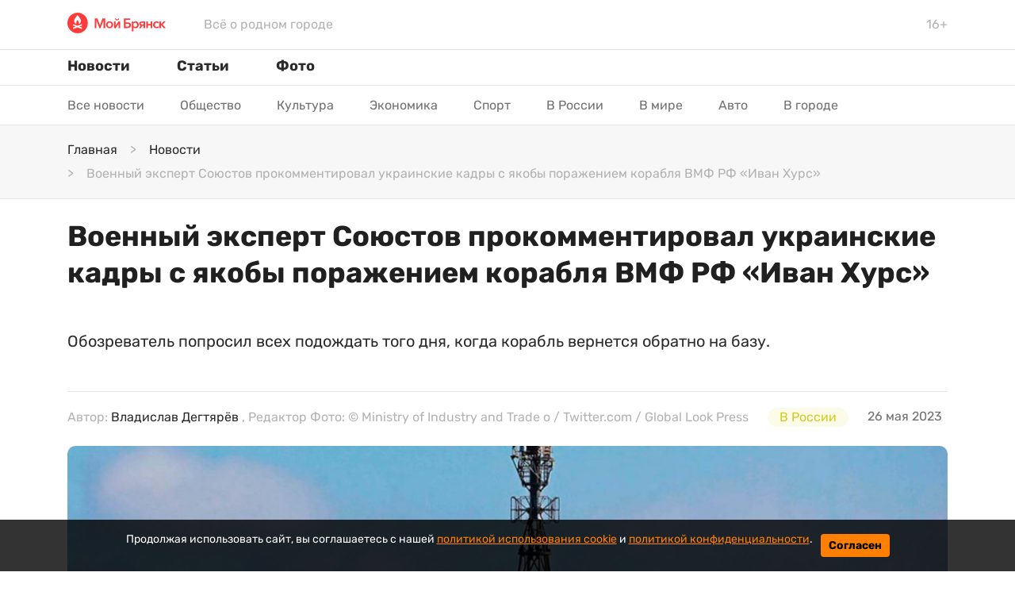

--- FILE ---
content_type: text/html; charset=utf-8
request_url: https://mybryansk.ru/news/id-70881-voennyi-ekspert-soyustov-prokommentiroval-ukrainskie-kadry-s-yakoby-porazeniem-korablya-vmf-rf-ivan-xurs
body_size: 11119
content:

<!DOCTYPE html>
<html lang="ru" dir="ltr">
    <head>
    <link rel="icon" href="/static/front/images/logo-mb-circle.ico" type="image/x-icon">
    <link rel="icon" href="/static/front/images/logo-mb-circle.svg" type="image/svg+xml">
<title>Военный эксперт Союстов прокомментировал украинские кадры с якобы поражением корабля ВМФ РФ «Иван Хурс» | Мой Брянск</title>
<meta http-equiv="content-language" content="ru" />
<meta name="robots" content="index, follow" />
    <meta name="robots" content="max-image-preview:large">
        <link rel="image_src" href="https://mybryansk.ru/uploads/prew/pu1hmvoatut9r7fl2qx5.jpg" />
    <meta name="original-source" content="https://www.mybryansk.ru/" />
    <meta name="description" content="Обозреватель попросил всех подождать того дня, когда корабль вернется обратно на базу." />
    <meta name="abstract" content="Военный эксперт Союстов прокомментировал украинские кадры с якобы поражением корабля ВМФ РФ «Иван Хурс». Обозреватель попросил всех подождать того дня, когда корабль вернется обратно на базу." />
    <meta name="dcterms.title" content="Военный эксперт Союстов прокомментировал украинские кадры с якобы поражением корабля ВМФ РФ «Иван Хурс»" />
    <meta name="dcterms.creator" content="Владислав Дегтярёв
" />
    <meta name="dcterms.description" content="Обозреватель попросил всех подождать того дня, когда корабль вернется обратно на базу." />
    <meta name="dcterms.language" content="ru" />
    <meta property="og:site_name" content="Мой Брянск" />
    <meta property="og:type" content="article" />
    <meta property="og:url" content="https://mybryansk.ru/news/id-70881-voennyi-ekspert-soyustov-prokommentiroval-ukrainskie-kadry-s-yakoby-porazeniem-korablya-vmf-rf-ivan-xurs" />
    <meta property="og:title" content="Военный эксперт Союстов прокомментировал украинские кадры с якобы поражением корабля ВМФ РФ «Иван Хурс»" />
    <meta property="og:description" content="Обозреватель попросил всех подождать того дня, когда корабль вернется обратно на базу." />
        <meta property="og:image" content="https://mybryansk.ru/uploads/prew/pu1hmvoatut9r7fl2qx5.jpg" />
    <meta property="og:locale" content="ru" />
    <meta property="article:tag" content="В России" />
    <meta property="article:tag" content="" />
    <meta property="article:published_time" content="2023-05-26T10:27+03:00" />
    <meta name="twitter:card" content="summary_large_image" />
    <meta name="twitter:description" content="Обозреватель попросил всех подождать того дня, когда корабль вернется обратно на базу." />
    <meta name="twitter:title" content="Военный эксперт Союстов прокомментировал украинские кадры с якобы поражением корабля ВМФ РФ «Иван Хурс»" />
    <meta name="twitter:url" content="https://mybryansk.ru/news/id-70881-voennyi-ekspert-soyustov-prokommentiroval-ukrainskie-kadry-s-yakoby-porazeniem-korablya-vmf-rf-ivan-xurs" />
        <meta name="twitter:image" content="https://mybryansk.ru/uploads/prew/pu1hmvoatut9r7fl2qx5.jpg" />
    <link rel="amphtml" href="https://mybryansk.ru/ampnews/id-70881-voennyi-ekspert-soyustov-prokommentiroval-ukrainskie-kadry-s-yakoby-porazeniem-korablya-vmf-rf-ivan-xurs" />
    <link rel="canonical" href="https://mybryansk.ru/news/id-70881-voennyi-ekspert-soyustov-prokommentiroval-ukrainskie-kadry-s-yakoby-porazeniem-korablya-vmf-rf-ivan-xurs" />
<meta name="MobileOptimized" content="width" />
<meta name="HandheldFriendly" content="true" />
<meta name="theme-color" content="#FF3B3C">
<meta name="viewport" content="width=device-width, height=device-height, initial-scale=1.0, maximum-scale=1.0, user-scalable=0" />
<meta name="apple-mobile-web-app-title" content="Мой Брянск" />
<meta name="application-name" content="Мой Брянск" />
<meta name="msapplication-TileColor" content="#0f1215" />
<meta name="msapplication-TileImage" content="/static/favicon.ico" />
<meta http-equiv="X-UA-Compatible" content="IE=Edge">
<meta http-equiv="Content-Type" content="text/html; charset=utf-8">
<meta name="format-detection" content="telephone=no">
    <link rel="preload" href="/static/front/css/bootstrap.min.css" as="style">
    <link href="/static/front/css/bootstrap.min.css" rel="stylesheet">
    <link rel="preload" href="/static/front/css/style.min.css" as="style">
    <link href="/static/front/css/style.min.css" rel="stylesheet">
    <link rel="preload" href="/static/front/js/jquery-3.5.1.min.js" as="script">
    <script src="/static/front/js/jquery-3.5.1.min.js"></script>
    <link rel="preload" href="/static/front/css/cookie_warn_styles.css" as="style">
    <link href="/static/front/css/cookie_warn_styles.css" rel="stylesheet" type="text/css">
    <link rel="preload" href="/static/front/js/cookie_warning.js" as="script">
    <script src="/static/front/js/cookie_warning.js"></script>
    <script type="text/javascript">
        ( function () {
            'use strict';
            var loadedAnalitycs = false,
                timerId;
            if ( navigator.userAgent.indexOf( 'YandexMetrika' ) > -1 ) {
                loadAnalitycs();
            } else {
                window.addEventListener( 'scroll', loadAnalitycs, {passive: true} );
                window.addEventListener( 'touchstart', loadAnalitycs );
                document.addEventListener( 'mouseenter', loadAnalitycs );
                document.addEventListener( 'click', loadAnalitycs );
                window.addEventListener('keydown',loadAnalitycs, {passive: true})
                document.addEventListener( 'DOMContentLoaded', loadFallback );
            }
            function loadFallback() {
                timerId = setTimeout( loadAnalitycs, 1000 );
            }
            function loadAnalitycs( e ) {
                if ( e && e.type ) {
                    console.log( e.type );
                } else {
                    console.log( 'DOMContentLoaded' );
                }
                if ( loadedAnalitycs ) {
                    return;
                }
                let Script1 = document.createElement("script");
                Script1.src = '/static/front/js/analitycsInitializerFixed.js';
                Script1.async = true;
                document.getElementsByTagName('head')[0].appendChild(Script1);
                let Script2 = document.createElement("script");
                    Script2.src = '/static/front/js/adsInitializerFixed.js';
                    Script2.async = true;
                    document.getElementsByTagName('head')[0].appendChild(Script2);
                loadedAnalitycs = true;
                clearTimeout( timerId );
                window.removeEventListener( 'scroll', loadAnalitycs );
                window.removeEventListener( 'touchstart', loadAnalitycs );
                document.removeEventListener( 'mouseenter', loadAnalitycs );
                document.removeEventListener( 'click', loadAnalitycs );
                document.removeEventListener( 'DOMContentLoaded', loadFallback );
            }
        } )()
    </script>
    <script>
        window.yaContextCb=window.yaContextCb||[]
    </script>
</head>
<input type="hidden" name="csrfmiddlewaretoken" value="0XSWhOYLhz5LFMb5u0GW6XIQANnVJCHLPJb0FeoJdzZn5CG4Gh0FBaVl89lJ9zjl">
<body>
    <svg aria-hidden="true" style="position: absolute; width: 0; height: 0; overflow: hidden;" version="1.1" xmlns="http://www.w3.org/2000/svg" xmlns:xlink="http://www.w3.org/1999/xlink">
    <defs>
        <symbol id="icon-share" viewBox="0 0 32 32">
            <path d="M4 16c0 2.205 1.795 4 4 4 1.059 0 2.016-0.42 2.732-1.093l7.988 4.565c-0.024 0.173-0.053 0.347-0.053 0.528 0 2.205 1.795 4 4 4s4-1.795 4-4c0-2.205-1.795-4-4-4-1.059 0-2.016 0.42-2.732 1.093l-7.988-4.564c0.024-0.175 0.053-0.348 0.053-0.529s-0.029-0.355-0.053-0.529l7.988-4.564c0.716 0.673 1.673 1.093 2.732 1.093 2.205 0 4-1.795 4-4s-1.795-4-4-4c-2.205 0-4 1.795-4 4 0 0.181 0.029 0.355 0.053 0.529l-7.988 4.564c-0.737-0.7-1.715-1.092-2.732-1.093-2.205 0-4 1.795-4 4z"></path>
        </symbol>
        <symbol id="icon-zoom" viewBox="0 0 16 16">
            <path d="M15.56 15.56c-0.587 0.587-1.538 0.587-2.125 0l-2.652-2.652c-1.090 0.699-2.379 1.116-3.771 1.116-3.872 0-7.012-3.139-7.012-7.012s3.14-7.012 7.012-7.012c3.873 0 7.012 3.139 7.012 7.012 0 1.391-0.417 2.68-1.116 3.771l2.652 2.652c0.587 0.587 0.587 1.538 0 2.125zM7.012 2.003c-2.766 0-5.009 2.242-5.009 5.009s2.243 5.009 5.009 5.009c2.766 0 5.009-2.242 5.009-5.009s-2.242-5.009-5.009-5.009z"></path>
        </symbol>
        <symbol id="icon-arrow-right" viewBox="0 0 20 20">
            <path d="M16.172 9l-6.071-6.071 1.414-1.414 8.485 8.485-8.485 8.485-1.414-1.414 6.071-6.071h-16.172v-2z"></path>
        </symbol>
        <symbol id="icon-arrow-left" viewBox="0 0 20 20">
            <path d="M3.828 9l6.071-6.071-1.414-1.414-8.485 8.485 8.485 8.485 1.414-1.414-6.071-6.071h16.172v-2h-16.172z"></path>
        </symbol>
        <symbol id="icon-facebook" viewBox="0 0 32 32">
            <path d="M17.863 27.996v-10.928h3.687l0.548-4.279h-4.235v-2.725c0-1.235 0.344-2.080 2.116-2.080h2.245v-3.815c-1.092-0.117-2.191-0.174-3.289-0.169-3.259 0-5.496 1.989-5.496 5.641v3.14h-3.663v4.279h3.671v10.936h4.416z"></path>
        </symbol>
        <symbol id="icon-ok" viewBox="0 0 32 32">
            <path d="M14.632 21.348c-2.041-0.213-3.883-0.72-5.459-1.961-0.196-0.155-0.399-0.304-0.576-0.476-0.691-0.667-0.76-1.432-0.213-2.219 0.467-0.675 1.251-0.855 2.065-0.467 0.157 0.073 0.307 0.168 0.452 0.268 2.937 2.032 6.973 2.088 9.921 0.092 0.293-0.227 0.605-0.411 0.967-0.504 0.704-0.181 1.36 0.079 1.737 0.699 0.432 0.707 0.427 1.4-0.105 1.948-0.815 0.844-1.796 1.453-2.885 1.879-1.031 0.403-2.16 0.605-3.276 0.739 0.168 0.185 0.248 0.276 0.353 0.383 1.516 1.533 3.040 3.063 4.552 4.601 0.515 0.525 0.623 1.175 0.339 1.785-0.311 0.667-1.004 1.105-1.685 1.059-0.431-0.031-0.767-0.247-1.067-0.549-1.144-1.16-2.309-2.299-3.431-3.48-0.327-0.344-0.484-0.279-0.772 0.020-1.151 1.193-2.32 2.368-3.499 3.537-0.528 0.524-1.157 0.619-1.771 0.32-0.651-0.32-1.067-0.988-1.033-1.661 0.021-0.456 0.244-0.803 0.555-1.115 1.501-1.509 2.997-3.023 4.495-4.533 0.099-0.101 0.192-0.208 0.336-0.364z"></path>
            <path d="M15.876 16.092c-3.643-0.013-6.629-3.053-6.609-6.728 0.021-3.715 3.011-6.707 6.689-6.697 3.685 0.009 6.644 3.047 6.627 6.8-0.020 3.667-3.027 6.637-6.707 6.625zM19.186 9.372c0.002-0.429-0.080-0.855-0.243-1.252s-0.402-0.759-0.705-1.063c-0.303-0.305-0.663-0.546-1.059-0.711s-0.822-0.25-1.251-0.25c-0.433-0-0.863 0.086-1.263 0.253s-0.762 0.413-1.066 0.722c-0.304 0.309-0.543 0.675-0.704 1.078s-0.24 0.833-0.232 1.266c0.001 0.43 0.086 0.855 0.252 1.251s0.408 0.756 0.713 1.059c0.305 0.302 0.667 0.541 1.065 0.703s0.824 0.244 1.253 0.24c0.429-0.002 0.855-0.088 1.25-0.255s0.755-0.41 1.056-0.716c0.301-0.306 0.539-0.669 0.699-1.068s0.24-0.825 0.235-1.254v-0.001z"></path>
        </symbol>
        <symbol id="icon-twitter" viewBox="0 0 32 32">
            <path d="M26.177 10.663c0.017 0.233 0.017 0.465 0.017 0.697 0 7.1-5.404 15.281-15.28 15.281-3.043 0-5.869-0.881-8.248-2.412 0.432 0.049 0.848 0.067 1.297 0.067 2.417 0.006 4.766-0.802 6.668-2.295-1.121-0.020-2.207-0.39-3.108-1.058s-1.57-1.6-1.915-2.666c0.332 0.049 0.665 0.083 1.015 0.083 0.481 0 0.965-0.067 1.415-0.183-1.216-0.245-2.31-0.905-3.095-1.866s-1.213-2.164-1.212-3.405v-0.067c0.716 0.399 1.547 0.648 2.427 0.681-0.737-0.49-1.342-1.155-1.76-1.935s-0.636-1.652-0.635-2.537c0-0.997 0.265-1.912 0.731-2.709 1.35 1.66 3.033 3.018 4.94 3.986s3.998 1.525 6.134 1.634c-0.083-0.4-0.133-0.815-0.133-1.231-0-0.705 0.138-1.404 0.408-2.056s0.665-1.244 1.164-1.743 1.091-0.894 1.743-1.164c0.652-0.27 1.35-0.408 2.056-0.408 1.547 0 2.943 0.648 3.924 1.696 1.202-0.232 2.355-0.671 3.408-1.297-0.401 1.241-1.24 2.293-2.361 2.96 1.066-0.122 2.109-0.402 3.092-0.832-0.735 1.071-1.645 2.010-2.692 2.777z"></path>
        </symbol>
        <symbol id="icon-instagram" viewBox="0 0 32 32">
            <path d="M16 2.881c4.275 0 4.781 0.019 6.462 0.094 1.563 0.069 2.406 0.331 2.969 0.55 0.744 0.288 1.281 0.638 1.837 1.194 0.563 0.563 0.906 1.094 1.2 1.838 0.219 0.563 0.481 1.412 0.55 2.969 0.075 1.688 0.094 2.194 0.094 6.463s-0.019 4.781-0.094 6.463c-0.069 1.563-0.331 2.406-0.55 2.969-0.288 0.744-0.637 1.281-1.194 1.837-0.563 0.563-1.094 0.906-1.837 1.2-0.563 0.219-1.413 0.481-2.969 0.55-1.688 0.075-2.194 0.094-6.463 0.094s-4.781-0.019-6.463-0.094c-1.563-0.069-2.406-0.331-2.969-0.55-0.744-0.288-1.281-0.637-1.838-1.194-0.563-0.563-0.906-1.094-1.2-1.837-0.219-0.563-0.481-1.413-0.55-2.969-0.075-1.688-0.094-2.194-0.094-6.463s0.019-4.781 0.094-6.463c0.069-1.563 0.331-2.406 0.55-2.969 0.288-0.744 0.638-1.281 1.194-1.838 0.563-0.563 1.094-0.906 1.838-1.2 0.563-0.219 1.412-0.481 2.969-0.55 1.681-0.075 2.188-0.094 6.463-0.094zM16 0c-4.344 0-4.887 0.019-6.594 0.094-1.7 0.075-2.869 0.35-3.881 0.744-1.056 0.412-1.95 0.956-2.837 1.85-0.894 0.888-1.438 1.781-1.85 2.831-0.394 1.019-0.669 2.181-0.744 3.881-0.075 1.713-0.094 2.256-0.094 6.6s0.019 4.887 0.094 6.594c0.075 1.7 0.35 2.869 0.744 3.881 0.413 1.056 0.956 1.95 1.85 2.837 0.887 0.887 1.781 1.438 2.831 1.844 1.019 0.394 2.181 0.669 3.881 0.744 1.706 0.075 2.25 0.094 6.594 0.094s4.888-0.019 6.594-0.094c1.7-0.075 2.869-0.35 3.881-0.744 1.050-0.406 1.944-0.956 2.831-1.844s1.438-1.781 1.844-2.831c0.394-1.019 0.669-2.181 0.744-3.881 0.075-1.706 0.094-2.25 0.094-6.594s-0.019-4.887-0.094-6.594c-0.075-1.7-0.35-2.869-0.744-3.881-0.394-1.063-0.938-1.956-1.831-2.844-0.887-0.887-1.781-1.438-2.831-1.844-1.019-0.394-2.181-0.669-3.881-0.744-1.712-0.081-2.256-0.1-6.6-0.1v0z"></path>
            <path d="M16 7.781c-4.537 0-8.219 3.681-8.219 8.219s3.681 8.219 8.219 8.219 8.219-3.681 8.219-8.219c0-4.537-3.681-8.219-8.219-8.219zM16 21.331c-2.944 0-5.331-2.387-5.331-5.331s2.387-5.331 5.331-5.331c2.944 0 5.331 2.387 5.331 5.331s-2.387 5.331-5.331 5.331z"></path>
            <path d="M26.462 7.456c0 1.060-0.859 1.919-1.919 1.919s-1.919-0.859-1.919-1.919c0-1.060 0.859-1.919 1.919-1.919s1.919 0.859 1.919 1.919z"></path>
        </symbol>
        <symbol id="icon-vk" viewBox="0 0 32 32">
            <path d="M28.772 9.14c0.187-0.62 0-1.075-0.883-1.075h-2.924c-0.744 0-1.084 0.393-1.271 0.825 0 0-1.487 3.625-3.593 5.976-0.68 0.684-0.991 0.9-1.361 0.9-0.185 0-0.455-0.216-0.455-0.836v-5.791c0-0.744-0.215-1.075-0.835-1.075h-4.595c-0.464 0-0.744 0.344-0.744 0.672 0 0.704 1.053 0.867 1.161 2.851v4.304c0 0.943-0.169 1.115-0.543 1.115-0.991 0-3.401-3.639-4.832-7.804-0.279-0.809-0.56-1.136-1.307-1.136h-2.923c-0.836 0-1.003 0.393-1.003 0.825 0 0.776 0.991 4.616 4.615 9.695 2.416 3.468 5.817 5.348 8.916 5.348 1.857 0 2.087-0.417 2.087-1.137v-2.621c0-0.835 0.177-1.003 0.765-1.003 0.432 0 1.176 0.219 2.911 1.889 1.981 1.981 2.309 2.871 3.423 2.871h2.923c0.835 0 1.252-0.417 1.012-1.241-0.263-0.82-1.209-2.013-2.465-3.425-0.683-0.805-1.703-1.672-2.013-2.105-0.433-0.559-0.308-0.805 0-1.301 0.001 0.001 3.563-5.015 3.933-6.72z"></path>
        </symbol>
        <symbol id="icon-cv-19" viewBox="0 0 30 32">
            <path d="M11.429 15.238c0 0.838-0.686 1.524-1.524 1.524s-1.524-0.686-1.524-1.524c0-0.838 0.686-1.524 1.524-1.524s1.524 0.686 1.524 1.524zM17.905 12.19c0.838 0 1.524-0.686 1.524-1.524s-0.686-1.524-1.524-1.524c-0.838 0-1.524 0.686-1.524 1.524s0.686 1.524 1.524 1.524zM12.571 12.19c0.838 0 1.524-0.686 1.524-1.524s-0.686-1.524-1.524-1.524c-0.838 0-1.524 0.686-1.524 1.524s0.686 1.524 1.524 1.524zM12.571 18.286c-0.838 0-1.524 0.686-1.524 1.524s0.686 1.524 1.524 1.524c0.838 0 1.524-0.686 1.524-1.524s-0.686-1.524-1.524-1.524zM30.476 14.095v2.286c0 0.625-0.518 1.143-1.143 1.143s-1.143-0.518-1.143-1.143h-2.347c-0.22 2.039-1.024 3.97-2.316 5.562l1.661 1.661 0.015-0.015c0.442-0.442 1.173-0.442 1.615 0s0.442 1.173 0 1.615l-1.615 1.615c-0.442 0.442-1.173 0.442-1.615 0-0.211-0.212-0.33-0.498-0.333-0.797s0.111-0.587 0.318-0.803l-1.661-1.661c-1.591 1.281-3.516 2.080-5.547 2.301v2.347h0.015c0.625 0 1.143 0.518 1.143 1.143s-0.518 1.143-1.143 1.143h-2.286c-0.625 0-1.143-0.518-1.143-1.143s0.503-1.128 1.128-1.143v-2.362c-2.027-0.218-3.948-1.017-5.531-2.301l-1.661 1.661 0.015 0.015c0.442 0.442 0.442 1.173 0 1.615s-1.173 0.442-1.615 0l-1.63-1.63c-0.213-0.215-0.332-0.505-0.332-0.808s0.119-0.593 0.332-0.808c0.442-0.442 1.158-0.442 1.6-0.015l1.661-1.661c-1.282-1.583-2.077-3.505-2.286-5.531h-2.347c0 0.625-0.518 1.143-1.143 1.143s-1.143-0.518-1.143-1.143v-2.286c0-0.625 0.518-1.143 1.143-1.143s1.143 0.518 1.143 1.143h2.347c0.229-2.088 1.051-3.977 2.286-5.531l-1.661-1.661c-0.442 0.427-1.158 0.427-1.6-0.015-0.213-0.215-0.332-0.505-0.332-0.808s0.119-0.593 0.332-0.808l1.615-1.615c0.442-0.442 1.173-0.442 1.615 0s0.442 1.173 0 1.615l-0.015 0.015 1.661 1.661c1.585-1.281 3.505-2.080 5.531-2.301v-2.362c-0.3-0.005-0.586-0.128-0.797-0.341s-0.329-0.501-0.331-0.802c0.008-0.303 0.133-0.592 0.349-0.805s0.506-0.334 0.809-0.338h2.286c0.625 0 1.143 0.518 1.143 1.143s-0.518 1.143-1.143 1.143h-0.015v2.347c2.088 0.213 3.992 1.051 5.547 2.301l1.661-1.661c-0.104-0.106-0.186-0.231-0.242-0.369s-0.084-0.285-0.082-0.434c0.002-0.149 0.032-0.295 0.090-0.432s0.143-0.261 0.249-0.365c0.442-0.442 1.173-0.442 1.615 0l1.615 1.615c0.442 0.442 0.442 1.173 0 1.615s-1.173 0.442-1.615 0l-0.015-0.015-1.661 1.646c1.289 1.594 2.093 3.524 2.316 5.562h2.347c0-0.625 0.518-1.143 1.143-1.143s1.143 0.518 1.143 1.143zM22.857 15.238c0-4.206-3.413-7.619-7.619-7.619s-7.619 3.413-7.619 7.619c0 4.206 3.413 7.619 7.619 7.619s7.619-3.413 7.619-7.619zM15.238 13.714c-0.838 0-1.524 0.686-1.524 1.524s0.686 1.524 1.524 1.524c0.838 0 1.524-0.686 1.524-1.524s-0.686-1.524-1.524-1.524zM20.571 13.714c-0.838 0-1.524 0.686-1.524 1.524s0.686 1.524 1.524 1.524c0.838 0 1.524-0.686 1.524-1.524s-0.686-1.524-1.524-1.524zM17.905 18.286c-0.838 0-1.524 0.686-1.524 1.524s0.686 1.524 1.524 1.524c0.838 0 1.524-0.686 1.524-1.524s-0.686-1.524-1.524-1.524z"></path>
        </symbol>
        <symbol id="icon-star" viewBox="0 0 34 32">
            <path d="M32.465 11.119l-9.765-1.419-4.365-8.85c-0.119-0.242-0.315-0.438-0.558-0.558-0.608-0.3-1.346-0.050-1.65 0.558l-4.365 8.85-9.765 1.419c-0.269 0.038-0.515 0.165-0.704 0.358-0.228 0.234-0.353 0.549-0.349 0.876s0.138 0.638 0.372 0.866l7.065 6.888-1.669 9.727c-0.039 0.226-0.014 0.459 0.072 0.672s0.231 0.397 0.416 0.532c0.186 0.135 0.406 0.215 0.635 0.232s0.458-0.032 0.661-0.139l8.735-4.592 8.735 4.592c0.239 0.127 0.515 0.169 0.781 0.123 0.669-0.115 1.119-0.75 1.004-1.419l-1.669-9.727 7.065-6.888c0.193-0.188 0.319-0.435 0.358-0.704 0.104-0.673-0.365-1.296-1.038-1.396z"></path>
        </symbol>
        <symbol id="icon-menu" viewBox="0 0 48 32">
            <path d="M24 0h-20.571c-0.909 0-1.781 0.337-2.424 0.937s-1.004 1.414-1.004 2.263c0 0.849 0.361 1.663 1.004 2.263s1.515 0.937 2.424 0.937h20.571c0.909 0 1.781-0.337 2.424-0.937s1.004-1.414 1.004-2.263-0.361-1.663-1.004-2.263c-0.643-0.6-1.515-0.937-2.424-0.937zM30.857 25.6h-27.428c-0.909 0-1.781 0.337-2.424 0.937s-1.004 1.414-1.004 2.263c0 0.849 0.361 1.663 1.004 2.263s1.515 0.937 2.424 0.937h27.428c0.909 0 1.781-0.337 2.425-0.937s1.004-1.414 1.004-2.263-0.361-1.663-1.004-2.263c-0.643-0.6-1.515-0.937-2.425-0.937zM44.571 12.8h-41.143c-0.909 0-1.781 0.337-2.424 0.937s-1.004 1.414-1.004 2.263c0 0.849 0.361 1.663 1.004 2.263s1.515 0.937 2.424 0.937h41.143c0.909 0 1.781-0.337 2.424-0.937s1.004-1.414 1.004-2.263c0-0.849-0.361-1.663-1.004-2.263s-1.515-0.937-2.424-0.937z"></path>
        </symbol>
        <symbol id="icon-chevron-right" viewBox="0 0 24 24">
            <path d="M9.707 18.707l6-6c0.391-0.391 0.391-1.024 0-1.414l-6-6c-0.391-0.391-1.024-0.391-1.414 0s-0.391 1.024 0 1.414l5.293 5.293-5.293 5.293c-0.391 0.391-0.391 1.024 0 1.414s1.024 0.391 1.414 0z"></path>
        </symbol>
        <symbol id="icon-close" viewBox="0 0 22 28">
            <path d="M20.281 20.656c0 0.391-0.156 0.781-0.438 1.062l-2.125 2.125c-0.281 0.281-0.672 0.438-1.062 0.438s-0.781-0.156-1.062-0.438l-4.594-4.594-4.594 4.594c-0.281 0.281-0.672 0.438-1.062 0.438s-0.781-0.156-1.062-0.438l-2.125-2.125c-0.281-0.281-0.438-0.672-0.438-1.062s0.156-0.781 0.438-1.062l4.594-4.594-4.594-4.594c-0.281-0.281-0.438-0.672-0.438-1.062s0.156-0.781 0.438-1.062l2.125-2.125c0.281-0.281 0.672-0.438 1.062-0.438s0.781 0.156 1.062 0.438l4.594 4.594 4.594-4.594c0.281-0.281 0.672-0.438 1.062-0.438s0.781 0.156 1.062 0.438l2.125 2.125c0.281 0.281 0.438 0.672 0.438 1.062s-0.156 0.781-0.438 1.062l-4.594 4.594 4.594 4.594c0.281 0.281 0.438 0.672 0.438 1.062z"></path>
        </symbol>
    </defs>
</svg>
<header class="header sticky-menu" id="menu">
    <div class="header__logo py-3">
        <div class="container d-flex align-items-center">
            <a class="mr-5 pb-1" href="/">
                <img class="logo" src="/static/front/images/logo.svg" width="124" height="26" alt="">
            </a>
            <p class="my-0 d-none d-md-inline">Всё о родном городе</p>
            <p class="ml-auto my-0">16+</p>
        </div>
    </div>
    <nav class="header-menu">
        <div class="container d-flex">
            <button class="navbar-toggle-3 btn my-2 p-0 d-md-none">
                <svg class="icon icon-menu"><use xlink:href="#icon-menu"></use></svg>
            </button>
            <div class="navbar-content-menu">
                <ul class="navbar-nav bd-navbar-nav flex-row">
                    <li class="nav-item navbar-item ">
                        <a class="nav-link navbar-a" href="/news">Новости</a>
                    </li>
                    <li class="nav-item navbar-item ">
                        <a class="nav-link navbar-a" href="/articles">Статьи</a>
                    </li>
                    <li class="nav-item navbar-item ">
                        <a class="nav-link navbar-a" href="/photo">Фото</a>
                    </li>
                </ul>
            </div>
        </div>
    </nav>
</header>
<div class="header-topics" style="overflow: hidden; height: 50px;">
    <div class="container">
        <div class="row">
            <div class="col" >
                <nav role="navigation" id="nav-topics" class="okayNav nav-topics">
                    <ul class="nav flex-row navbar-submenu flex-wrap topics-menu">
                            <li class="navbar-submenu_item nav-item navbar-item">
                                <a class="nav-link navbar-a" href="/news">Все новости</a>
                            </li>
                            <li class="navbar-submenu_item nav-item navbar-item">
                                <a class="nav-link navbar-a" href="https://mybryansk.ru/news/society">Общество</a>
                            </li>
                            <li class="navbar-submenu_item nav-item navbar-item">
                                <a class="nav-link navbar-a" href="https://mybryansk.ru/news/culture">Культура</a>
                            </li>
                            <li class="navbar-submenu_item nav-item navbar-item">
                                <a class="nav-link navbar-a" href="https://mybryansk.ru/news/economy">Экономика</a>
                            </li>
                            <li class="navbar-submenu_item nav-item navbar-item">
                                <a class="nav-link navbar-a" href="https://mybryansk.ru/news/sport">Спорт</a>
                            </li>
                            <li class="navbar-submenu_item nav-item navbar-item">
                                <a class="nav-link navbar-a" href="https://mybryansk.ru/news/russia">В России</a>
                            </li>
                            <li class="navbar-submenu_item nav-item navbar-item">
                                <a class="nav-link navbar-a" href="https://mybryansk.ru/news/world">В мире</a>
                            </li>
                            <li class="navbar-submenu_item nav-item navbar-item">
                                <a class="nav-link navbar-a" href="https://mybryansk.ru/news/auto">Авто</a>
                            </li>
                            <li class="navbar-submenu_item nav-item navbar-item">
                                <a class="nav-link navbar-a" href="https://mybryansk.ru/news/city">В городе</a>
                            </li>
                    </ul>
                </nav>
            </div>
        </div>
    </div>
</div>
    <main id="content" class="content" role="main">
        <section class="section">
            <div class="crumb">
                <div class="container">
                    <nav aria-label="breadcrumb">
                        <ol itemscope itemtype="https://schema.org/BreadcrumbList" class="breadcrumb px-0 py-3 mb-0">
                            <li itemprop="itemListElement" itemscope itemtype="https://schema.org/ListItem" itemscope class="breadcrumb-item pr-3">
                                <a itemprop="item" href="/"><span itemprop="name">Главная</span></a>
                                <meta itemprop="position" content="1" />
                            </li>
                            <li itemprop="itemListElement" itemscope itemtype="https://schema.org/ListItem" itemscope class="breadcrumb-item pr-3">
                                <a itemprop="item" href="/news"><span itemprop="name">Новости</span></a>
                                <meta itemprop="position" content="2" />
                            </li>
                            <li itemprop="itemListElement" itemscope itemtype="https://schema.org/ListItem" itemscope class="breadcrumb-item active" aria-current="page">
                                <span itemprop="name">Военный эксперт Союстов прокомментировал украинские кадры с якобы поражением корабля ВМФ РФ «Иван Хурс»</span>
                                <meta itemprop="position" content="3" />
                            </li>
                        </ol>
                    </nav>
                </div>
            </div>
            <div class="container mb-5 mt-4" id="mainContainer">
                <div class="row">
                    <div class="col-lg-12">
                        <input type="hidden" name="csrfmiddlewaretoken" value="0XSWhOYLhz5LFMb5u0GW6XIQANnVJCHLPJb0FeoJdzZn5CG4Gh0FBaVl89lJ9zjl">
<div class="article" data-rel="article" id="70881" data-article='{"title": "Военный эксперт Союстов прокомментировал украинские кадры с якобы поражением корабля ВМФ РФ «Иван Хурс» | Мой Брянск", "url": "https://mybryansk.ru/news/id-70881-voennyi-ekspert-soyustov-prokommentiroval-ukrainskie-kadry-s-yakoby-porazeniem-korablya-vmf-rf-ivan-xurs"}'>
    <div class="article__meta" style="display: none" itemscope="" itemtype="https://schema.org/Article">
    <div itemprop="mainEntityOfPage">https://mybryansk.ru/news/id-70881-voennyi-ekspert-soyustov-prokommentiroval-ukrainskie-kadry-s-yakoby-porazeniem-korablya-vmf-rf-ivan-xurs</div>
    <a itemprop="url" href="https://mybryansk.ru/news/id-70881-voennyi-ekspert-soyustov-prokommentiroval-ukrainskie-kadry-s-yakoby-porazeniem-korablya-vmf-rf-ivan-xurs"></a>
    <div itemprop="headline">Военный эксперт Союстов прокомментировал украинские кадры с якобы поражением корабля ВМФ РФ «Иван Хурс»</div>
    <div itemprop="alternativeHeadline">Обозреватель попросил всех подождать того дня, когда корабль вернется обратно на базу.</div>
    <div itemprop="name">Военный эксперт Союстов прокомментировал украинские кадры с якобы поражением корабля ВМФ РФ «Иван Хурс»</div>
    <div itemprop="description">Обозреватель попросил всех подождать того дня, когда корабль вернется обратно на базу.</div>
    <div itemprop="datePublished">2023-05-26T10:27+03:00</div>
    <div itemprop="dateCreated">2023-05-26T10:27+03:00</div>
    <div itemprop="dateModified">2023-05-26T10:27+03:00</div>
    <div itemprop="articleSection"></div>
    <div itemprop="speakable" itemscope="" itemtype="https://schema.org/SpeakableSpecification">
        <div itemprop="xpath">/html/head/meta[@name='og:title']/@content</div>
        <div itemprop="xpath">/html/head/meta[@name='og:description']/@content</div>
    </div>
        <div itemprop="associatedMedia">https://mybryansk.ru/uploads/prew/pu1hmvoatut9r7fl2qx5.jpg</div>
    <div itemprop="articleBody">Как сообщает издание Военное дело, российский военный эксперт и обозреватель Андрей Союстов дал комментарии на касательно атаки беспилотного катера на российский корабль Черноморского флота «Иван Хурс». Напомним, что атака произошла на территории Турции.
По словам эксперта, если бы поражение прошло успешно, то уже бы все украинские СМИ написали об этом. Союстов привел в пример ситуацию с уничтожение ракетного крейсера «Москва».
Обозреватель попросил всех подождать того дня, когда корабль вернется обратно на базу, тогда в сеть выложат его снимки и мы узнаем все подробности об инциденте. В том случае, если корабль не вернется, то мы узнаем об этом первыми.</div>
    <div itemprop="copyrightHolder" itemscope="" itemtype="http://schema.org/Organization">
        <div itemprop="name">Мой Брянск</div>
        <a itemprop="url" href="https://www.mybryansk.ru/"></a>
        <div itemprop="email">info@mybryansk.ru</div>
        <div itemprop="legalName">Мой Брянск</div>
        <div itemprop="logo" itemscope="" itemtype="https://schema.org/ImageObject">
            <a itemprop="url" href="/static/front/images/logo.svg"></a>
            <a itemprop="contentUrl" href="/static/front/images/logo.svg"></a>
            <div itemprop="width">124</div>
            <div itemprop="height">26</div>
        </div>
        <div itemprop="image" itemscope="" itemtype="https://schema.org/ImageObject">
            <a itemprop="url" href="/static/front/images/logo.svg"></a>
            <a itemprop="contentUrl" href="/static/front/images/logo.svg"></a>
            <div itemprop="width">124</div>
            <div itemprop="height">26</div>
        </div>
    </div>
    <div itemprop="copyrightYear">2023</div>
    <div itemprop="creator" itemscope="" itemtype="http://schema.org/Person">
        <div itemprop="name">Владислав Дегтярёв
</div>
    </div>
    <div itemprop="editor" itemscope="" itemtype="http://schema.org/Person">
        <div itemprop="name">Владислав Дегтярёв
</div>
    </div>
    <div itemprop="genre">В России</div>
    <div itemprop="inLanguage">ru-RU</div>
    <div itemprop="sourceOrganization" itemscope="" itemtype="http://schema.org/Organization">
        <div itemprop="name">Мой Брянск</div>
        <a itemprop="url" href="https://www.mybryansk.ru/"></a>
        <div itemprop="email">info@mybryansk.ru</div>
        <div itemprop="legalName">Мой Брянск</div>
        <div itemprop="logo" itemscope="" itemtype="https://schema.org/ImageObject">
            <a itemprop="url" href="/static/front/images/logo.svg"></a>
            <a itemprop="contentUrl" href="/static/front/images/logo.svg"></a>
            <div itemprop="width">124</div>
            <div itemprop="height">26</div>
        </div>
        <div itemprop="image" itemscope="" itemtype="https://schema.org/ImageObject">
            <a itemprop="url" href="/static/front/images/logo.svg"></a>
            <a itemprop="contentUrl" href="/static/front/images/logo.svg"></a>
            <div itemprop="width">124</div>
            <div itemprop="height">26</div>
        </div>
    </div>
        <div itemprop="image" itemscope="" itemtype="https://schema.org/ImageObject">
            <a itemprop="url" href="https://mybryansk.ru/uploads/prew/pu1hmvoatut9r7fl2qx5.jpg"></a>
            <a itemprop="contentUrl" href="https://mybryansk.ru/uploads/prew/pu1hmvoatut9r7fl2qx5.jpg"></a>
            <div itemprop="width">1366</div>
            <div itemprop="height">768</div>
            <div itemprop="representativeOfPage">true</div>
        </div>
        <a itemprop="thumbnailUrl" href="https://mybryansk.ru/uploads/prew/pu1hmvoatut9r7fl2qx5.jpg"></a>
        <div itemprop="image" itemscope="" itemtype="https://schema.org/ImageObject">
            <a itemprop="url" href="https://mybryansk.ru/uploads/prew/pu1hmvoatut9r7fl2qx5.jpg"></a>
            <a itemprop="contentUrl" href="https://mybryansk.ru/uploads/prew/pu1hmvoatut9r7fl2qx5.jpg"></a>
            <div itemprop="width">1366</div>
            <div itemprop="height">768</div>
            <div itemprop="representativeOfPage">true</div>
        </div>
    <div itemprop="publisher" itemscope="" itemtype="http://schema.org/Organization">
        <div itemprop="name">Мой Брянск</div>
        <a itemprop="url" href="https://www.mybryansk.ru/"> </a>
        <div itemprop="email">info@mybryansk.ru</div>
        <div itemprop="legalName">Мой Брянск</div>
        <div itemprop="logo" itemscope="" itemtype="https://schema.org/ImageObject">
            <a itemprop="url" href="/static/front/images/logo.svg"></a>
            <a itemprop="contentUrl" href="/static/front/images/logo.svg"></a>
            <div itemprop="width">124</div>
            <div itemprop="height">26</div>
        </div>
        <div itemprop="image" itemscope="" itemtype="https://schema.org/ImageObject">
            <a itemprop="url" href="/static/front/images/logo.svg"></a>
            <a itemprop="contentUrl" href="/static/front/images/logo.svg"></a>
            <div itemprop="width">124</div>
            <div itemprop="height">26</div>
        </div>
    </div>
    <div itemprop="author" itemscope="" itemtype="http://schema.org/Person">
        <div itemprop="name">Владислав Дегтярёв
</div>
    </div>
</div>
    <h1  class="headline">Военный эксперт Союстов прокомментировал украинские кадры с якобы поражением корабля ВМФ РФ «Иван Хурс»</h1>
    <div  class="description my-lg-5 my-md-4">Обозреватель попросил всех подождать того дня, когда корабль вернется обратно на базу.</div>
    <div class="divider divider-dashed"></div>
    <div class="d-md-flex align-items-center mb-3">
        <div class="d-flex align-items-center mb-3 mb-md-0">
            <div class="avatar__text mb-2 mb-md-0 mr-4">Автор:
                <span class="avatar__fio">Владислав Дегтярёв
</span>
                , Редактор  Фото: © Ministry of Industry and Trade o / Twitter.com / Global Look Press
            </div>
        </div>
        <div class="d-flex">
            <a href="https://mybryansk.ru/news/russia" class="link mr-4" data-type="В России">В России</a>
            <time class="" datetime="26 мая 2023">26 мая 2023</time>
        </div>
    </div>
        <div class="card-big my-4">
            <div class="card-big__div">
                    <link
                          rel="preload"
                          as="image"
                          fetchpriority="high"
                          href="https://mybryansk.ru/uploads/prew/pu1hmvoatut9r7fl2qx5.jpg"
                          imagesrcset="https://mybryansk.ru/uploads/prew/l03etdufe1hppck5ols0.jpg 480w, https://mybryansk.ru/uploads/prew/pu1hmvoatut9r7fl2qx5.jpg"
                          imagesizes="(max-width: 480px) 480px, 100vw"/>
                    <img
                        sizes="(max-width: 480px) 480px, 100vw"
                        src="[data-uri]"
                        data-src="https://mybryansk.ru/uploads/prew/pu1hmvoatut9r7fl2qx5.jpg"
                        data-srcset="https://mybryansk.ru/uploads/prew/l03etdufe1hppck5ols0.jpg 480w, https://mybryansk.ru/uploads/prew/pu1hmvoatut9r7fl2qx5.jpg"
                        class="lazyload card-big__img" />
            </div>
        </div>
    <div class="my-4 d-none d-md-block">
        <div class="d-flex justify-content-center" style="height: 200px;">
            <!-- Yandex.RTB R-A-398232-10 -->
            <div id="yandex_rtb_R-A-398232-10-70881"></div>
            <script>window.yaContextCb.push(()=>{
              Ya.Context.AdvManager.render({
                renderTo: 'yandex_rtb_R-A-398232-10-70881',
                blockId: 'R-A-398232-10',
                pageNumber: 70881
              })
            })</script>
        </div>
    </div>
    <div class="col-12 my-4 d-md-none">
        <div class="d-flex justify-content-center" style="height: 300px;">
            <!-- Yandex.RTB R-A-398232-8 -->
            <div id="yandex_rtb_R-A-398232-8-70881"></div>
            <script>window.yaContextCb.push(()=>{
              Ya.Context.AdvManager.render({
                renderTo: 'yandex_rtb_R-A-398232-8-70881',
                blockId: 'R-A-398232-8',
                pageNumber: 70881
              })
            })</script>
        </div>
    </div>
    <div class="info-block">
        <span itemprop="articleBody">
           <p>Как сообщает издание <a href="https://voennoedelo.com/posts/id44515-ekspert-posledstvija-ataki-na-ivan-hurs-skryt-ne-udastsja">Военное дело</a>, российский военный эксперт и обозреватель <strong>Андрей Союстов </strong>дал комментарии на касательно атаки беспилотного катера на <strong>российский корабль Черноморского флота &laquo;Иван Хурс&raquo;</strong>. Напомним, что атака произошла на территории Турции.</p>
<p>По словам эксперта, если бы поражение прошло успешно, то уже бы все украинские СМИ <strong>написали об этом</strong>. Союстов привел в пример ситуацию с уничтожение ракетного крейсера<strong> &laquo;Москва&raquo;</strong>.</p>
<p>Обозреватель попросил всех подождать того дня, когда корабль вернется<strong> обратно на базу</strong>, тогда в сеть выложат его снимки и мы узнаем<strong> все подробности об инциденте</strong>. В том случае, если корабль не вернется, то мы узнаем об этом<strong> первыми</strong>.</p>
        </span>
    </div>
    <div class="row article-tag text-center m-0">
        <div class="col py-2"><a href="https://twitter.com/intent/tweet?text=Военный эксперт Союстов прокомментировал украинские кадры с якобы поражением корабля ВМФ РФ «Иван Хурс»%20%7C%20Мой Брянск&utm_source=share2&url=https://mybryansk.ru/news/id-70881-voennyi-ekspert-soyustov-prokommentiroval-ukrainskie-kadry-s-yakoby-porazeniem-korablya-vmf-rf-ivan-xurs" target="_blank"><svg class="icon icon-twitter"><use xlink:href="#icon-twitter"></use></svg></a></div>
        <div class="col py-2"><a href="https://vk.com/share.php?url=https://mybryansk.ru/news/id-70881-voennyi-ekspert-soyustov-prokommentiroval-ukrainskie-kadry-s-yakoby-porazeniem-korablya-vmf-rf-ivan-xurs&title=Военный эксперт Союстов прокомментировал украинские кадры с якобы поражением корабля ВМФ РФ «Иван Хурс»%20%7C%20Мой Брянск&utm_source=share2" target="_blank"><svg class="icon icon-vk"><use xlink:href="#icon-vk"></use></svg></a></div>
        <div class="col py-2"><a href="https://connect.ok.ru/offer?url=https://mybryansk.ru/news/id-70881-voennyi-ekspert-soyustov-prokommentiroval-ukrainskie-kadry-s-yakoby-porazeniem-korablya-vmf-rf-ivan-xurs&title=Военный эксперт Союстов прокомментировал украинские кадры с якобы поражением корабля ВМФ РФ «Иван Хурс»%20%7C%20Мой Брянск&utm_source=share2" target="_blank"><svg class="icon icon-ok"><use xlink:href="#icon-ok"></use></svg></a></div>
    </div>
    <div class="d-none d-md-inline d-md-flex my-4 mb-5 justify-content-center">
        <!-- Yandex.RTB R-A-398232-11 -->
        <div id="yandex_rtb_R-A-398232-11-70881"></div>
        <script>window.yaContextCb.push(()=>{
          Ya.Context.AdvManager.render({
            renderTo: 'yandex_rtb_R-A-398232-11-70881',
            blockId: 'R-A-398232-11',
            pageNumber: 70881
          })
        })</script>
    </div>
    <div class="col-12 my-4 d-md-none mb-5">
        <div class="d-flex justify-content-center">
            <!-- Yandex.RTB R-A-398232-12 -->
            <div id="yandex_rtb_R-A-398232-12-70881"></div>
            <script>window.yaContextCb.push(()=>{
              Ya.Context.AdvManager.render({
                renderTo: 'yandex_rtb_R-A-398232-12-70881',
                blockId: 'R-A-398232-12',
                pageNumber: 70881
              })
            })</script>
        </div>
    </div>
</div>
                        <div class="lazy" data-lazy-function="loadItem"></div>
                        <script>
                            var infinityPageId = '70881';
                            var infinityCategoryId = '5';
                            var infinityType = '1';
                            var needArticle = 1;
                            var lastNewsId = '70881';
                        </script>
                    </div>
                </div>
            </div>
        </section>
    </main>
    <link rel="preload" href="/static/front/js/scrollWithPromotingAndCarousel.js" as="script">
    <script src="/static/front/js/scrollWithPromotingAndCarousel.js"></script>
    <div id="cookie-consent" class="cookie-popup">
    <div class="popupContentContainer">
        <p>Продолжая использовать сайт, вы соглашаетесь с нашей <a href="/cookie_policy" target="_blank">политикой использования cookie</a> и <a href="/policy" target="_blank">политикой конфиденциальности</a>.</p>
        <button id="cookie-accept">Согласен</button>
    </div>
</div>
    <footer role="contentinfo">
    <div class="footer mt-5">
        <div class="container">
            <div class="footer__logo d-flex flex-wrap">
                <a class="address mr-3 pb-2 pb-sm-0" href="/">mybryansk.ru</a><p class="m-0">Всё о родном городе</p>
            </div>
            <div class="footer__content pb-5">
                <div class="row d-flex justify-content-between">
                    <div class="col-sm-12 col-md-12 col-lg-9">
                        <div class="row d-flex justify-content-between">
                            <div class="col-6 col-md-2 pt-5">
                                <h6 class="mb-4">Новости</h6>
                                <ul class="footer-list">
                                        <li><a href="https://mybryansk.ru/news/society">Общество</a></li>
                                        <li><a href="https://mybryansk.ru/news/culture">Культура</a></li>
                                        <li><a href="https://mybryansk.ru/news/economy">Экономика</a></li>
                                        <li><a href="https://mybryansk.ru/news/sport">Спорт</a></li>
                                        <li><a href="https://mybryansk.ru/news/russia">В России</a></li>
                                        <li><a href="https://mybryansk.ru/news/world">В мире</a></li>
                                        <li><a href="https://mybryansk.ru/news/auto">Авто</a></li>
                                        <li><a href="https://mybryansk.ru/news/city">В городе</a></li>
                                </ul>
                            </div>
                            <div class="col-6 col-md-3 pt-5">
                                <h6 class="mb-4">Статьи</h6>
                                <ul class="footer-list">
                                        <li><a href="https://mybryansk.ru/articles/people">Люди</a></li>
                                        <li><a href="https://mybryansk.ru/articles/places">Места</a></li>
                                        <li><a href="https://mybryansk.ru/articles/fashion">Мода и стиль</a></li>
                                        <li><a href="https://mybryansk.ru/articles/sport">Спорт</a></li>
                                        <li><a href="https://mybryansk.ru/articles/relax">Отдых и развлечения</a></li>
                                        <li><a href="https://mybryansk.ru/articles/auto">Авто</a></li>
                                        <li><a href="https://mybryansk.ru/articles/house">Дом и уют</a></li>
                                </ul>
                            </div>
                            <div class="col-6 col-md-2 pt-5">
                                <h6 class="mb-4">Фото</h6>
                                <ul class="footer-list">
                                        <li><a href="https://mybryansk.ru/photo/people">Люди</a></li>
                                        <li><a href="https://mybryansk.ru/photo/places">Места</a></li>
                                        <li><a href="https://mybryansk.ru/photo/urban">Город</a></li>
                                        <li><a href="https://mybryansk.ru/photo/events">События</a></li>
                                        <li><a href="https://mybryansk.ru/photo/nature">Природа</a></li>
                                        <li><a href="https://mybryansk.ru/photo/auto">Авто</a></li>
                                </ul>
                            </div>
                        </div>
                    </div>
                    <div class="col-sm-12 col-lg-3 mt-5 pt-lg-5 mt-lg-0 text-md-center text-sm-left mt-lg-0">
                        <div class="row d-flex justify-content-center">
                            <div class="col-12 col-md-12  d-none d-lg-inline"><p class="footer-title">Следи за нами в соц. сетях!</p></div>
                            <a href="https://twitter.com/mybryansk_ru" target="_blank" class="col-3 col-lg-2"><svg class="footer-icon icon icon-twitter"><use width="18" height="18" x="3" y="2" xlink:href="#icon-twitter"></use></svg></a>
                            <a href="https://vk.com/mybryansk" target="_blank" class="col-3 col-lg-2"><svg class="footer-icon icon icon-vk"><use width="18" height="18" x="2" y="3" xlink:href="#icon-vk"></use></svg></a>
                            <a href="https://ok.ru/mybryansk" target="_blank" class="col-3 col-lg-2"><svg class="footer-icon icon icon-ok"><use width="18" height="18" x="2" y="2" xlink:href="#icon-ok"></use></svg></a>
                        </div>
                    </div>
                </div>
            </div>
            <div class="footer__info pt-lg-4 pb-3 pb-md-5">
                <div class="row d-flex justify-content-md-start footer-info__oferta pb-4">
                    <p class="col-12 col-md-5">
                        <a href="/about">О проекте</a></p>
                    <p class="col-12 col-md-3 col-lg-4">
                        <a href="/contacts">Контакты</a></p>
                </div>
                <div class="row footer-info__text">
                    <div class="col">2026 © При использовании материалов сайта обязательным условием является наличие гиперссылки в пределах первого абзаца на страницу расположения исходной статьи</div>
                </div>
            </div>
        </div>
    </div>
</footer>
    <div class="blur"></div>
<link rel="preload" href="/static/front/js/lazyloader.min.js" as="script">
<script src="/static/front/js/lazyloader.min.js"></script>
<link rel="preload" href="/static/front/js/jquery.lazyload.min.js" as="script">
<script src="/static/front/js/jquery.lazyload.min.js"></script>
<link rel="preload" href="/static/front/js/css-vars-ponyfill.min.js" as="script">
<script src="/static/front/js/css-vars-ponyfill.min.js"></script>
<link rel="preload" href="/static/front/js/jquery.okayNav-min.js" as="script">
<script src="/static/front/js/jquery.okayNav-min.js"></script>
    <link rel="preload" href="/static/front/js/ResizeSensor.js" as="script">
    <script src="/static/front/js/ResizeSensor.js"></script>
    <link rel="preload" href="/static/front/js/sticky-sidebar.js" as="script">
    <script src="/static/front/js/sticky-sidebar.js"></script>
    <link rel="preload" href="/static/front/js/jquery.fancybox.min.js" as="script">
    <script src="/static/front/js/jquery.fancybox.min.js"></script>
    <link rel="preload" href="/static/front/css/jquery.fancybox.min.css" as="style">
    <link href="/static/front/css/jquery.fancybox.min.css" rel="stylesheet">
<link rel="preload" href="/static/front/js/script.js" as="script">
<script src="/static/front/js/script.js"></script>
</body>
</html>


--- FILE ---
content_type: text/css
request_url: https://mybryansk.ru/static/front/css/style.min.css
body_size: 4773
content:
@font-face {font-family: 'Rubik';font-style: normal;font-weight: 300;src: url('../fonts/Rubik/rubik-v11-latin_cyrillic-300.eot');src: local(''), url('../fonts/Rubik/rubik-v11-latin_cyrillic-300.eot?#iefix') format('embedded-opentype'), url('../fonts/Rubik/rubik-v11-latin_cyrillic-300.woff2') format('woff2'), url('../fonts/Rubik/rubik-v11-latin_cyrillic-300.woff') format('woff'), url('../fonts/Rubik/rubik-v11-latin_cyrillic-300.ttf') format('truetype'), url('../fonts/Rubik/rubik-v11-latin_cyrillic-300.svg#Rubik') format('svg');}@font-face {font-family: 'Rubik';font-style: normal;font-weight: 400;src: url('../fonts/Rubik/rubik-v11-latin_cyrillic-regular.eot');src: local(''), url('../fonts/Rubik/rubik-v11-latin_cyrillic-regular.eot?#iefix') format('embedded-opentype'), url('../fonts/Rubik/rubik-v11-latin_cyrillic-regular.woff2') format('woff2'), url('../fonts/Rubik/rubik-v11-latin_cyrillic-regular.woff') format('woff'), url('../fonts/Rubik/rubik-v11-latin_cyrillic-regular.ttf') format('truetype'), url('../fonts/Rubik/rubik-v11-latin_cyrillic-regular.svg#Rubik') format('svg');}@font-face {font-family: 'Rubik';font-style: normal;font-weight: 500;src: url('../fonts/Rubik/rubik-v11-latin_cyrillic-500.eot');src: local(''), url('../fonts/Rubik/rubik-v11-latin_cyrillic-500.eot?#iefix') format('embedded-opentype'), url('../fonts/Rubik/rubik-v11-latin_cyrillic-500.woff2') format('woff2'), url('../fonts/Rubik/rubik-v11-latin_cyrillic-500.woff') format('woff'), url('../fonts/Rubik/rubik-v11-latin_cyrillic-500.ttf') format('truetype'), url('../fonts/Rubik/rubik-v11-latin_cyrillic-500.svg#Rubik') format('svg');}@font-face {font-family: 'Rubik';font-style: normal;font-weight: 600;src: url('../fonts/Rubik/rubik-v11-latin_cyrillic-600.eot');src: local(''), url('../fonts/Rubik/rubik-v11-latin_cyrillic-600.eot?#iefix') format('embedded-opentype'), url('../fonts/Rubik/rubik-v11-latin_cyrillic-600.woff2') format('woff2'), url('../fonts/Rubik/rubik-v11-latin_cyrillic-600.woff') format('woff'), url('../fonts/Rubik/rubik-v11-latin_cyrillic-600.ttf') format('truetype'), url('../fonts/Rubik/rubik-v11-latin_cyrillic-600.svg#Rubik') format('svg');}@font-face {font-family: 'Rubik';font-style: normal;font-weight: 700;src: url('../fonts/Rubik/rubik-v11-latin_cyrillic-700.eot');src: local(''), url('../fonts/Rubik/rubik-v11-latin_cyrillic-700.eot?#iefix') format('embedded-opentype'), url('../fonts/Rubik/rubik-v11-latin_cyrillic-700.woff2') format('woff2'), url('../fonts/Rubik/rubik-v11-latin_cyrillic-700.woff') format('woff'), url('../fonts/Rubik/rubik-v11-latin_cyrillic-700.ttf') format('truetype'), url('../fonts/Rubik/rubik-v11-latin_cyrillic-700.svg#Rubik') format('svg');}@font-face {font-family: 'Rubik';font-style: normal;font-weight: 800;src: url('../fonts/Rubik/rubik-v11-latin_cyrillic-800.eot');src: local(''), url('../fonts/Rubik/rubik-v11-latin_cyrillic-800.eot?#iefix') format('embedded-opentype'), url('../fonts/Rubik/rubik-v11-latin_cyrillic-800.woff2') format('woff2'), url('../fonts/Rubik/rubik-v11-latin_cyrillic-800.woff') format('woff'), url('../fonts/Rubik/rubik-v11-latin_cyrillic-800.ttf') format('truetype'), url('../fonts/Rubik/rubik-v11-latin_cyrillic-800.svg#Rubik') format('svg');}@font-face {font-family: 'Rubik';font-style: normal;font-weight: 900;src: url('../fonts/Rubik/rubik-v11-latin_cyrillic-900.eot');src: local(''), url('../fonts/Rubik/rubik-v11-latin_cyrillic-900.eot?#iefix') format('embedded-opentype'), url('../fonts/Rubik/rubik-v11-latin_cyrillic-900.woff2') format('woff2'), url('../fonts/Rubik/rubik-v11-latin_cyrillic-900.woff') format('woff'), url('../fonts/Rubik/rubik-v11-latin_cyrillic-900.ttf') format('truetype'), url('../fonts/Rubik/rubik-v11-latin_cyrillic-900.svg#Rubik') format('svg');}:root {--color-black: #000;--color-white: #fff;--color-red: #FF3B3C;--color-blue: #1D72F1;--color-yellow: #D2CB1B;--color-green: #41AB6B;--color-dark-grey:#2B2B2B;--color-dark-grey-2:#444444;--color-contrast-gray: #BCBCBC;--font-family-rubik: 'Rubik', sans-serif;}html:not(.component), html:not(.component) body {min-height: 100vh !important;}html, body {font-family: var(--font-family-rubik);background-color: var(--color-white);font-size: 16px;line-height: 1.4;font-weight: 400;font-style: normal;color: var(--color-dark-grey);padding: 0;margin: 0;-webkit-text-size-adjust: 100%;-webkit-font-smoothing: antialiased;}body{display: flex;flex-direction: column;}ul {list-style: none;padding: 0;margin: 0;}.icon {display: inline-block;width: 1em;height: 1em;vertical-align: -.125em;}.icon use {width: 1em;height: 1em;stroke-width: 0;stroke: currentColor;fill: currentColor;font-size: inherit;overflow: visible;}a {color: #2B2B2B!important;transition: all 0.3s ease-in-out;}.fw-300{font-weight: 300!important;}.fw-700{font-weight: 700!important;}.fs-14{font-size: 14px!important;}.fs-14{font-size: 14px!important;}.fs-18{font-size: 18px!important;}.fs-24{font-size: 24px!important;}.fs-28{font-size: 28px!important;}.fs-40{font-size: 40px!important;}h1{color: var(--color-dark-grey-2);}.pagination > li > a, .pagination > li > span {position: relative;float: left;padding: 13px 20px;line-height: 1.375;text-decoration: none;color: var(--color-contrast-gray);background-color: #fff;margin-left: -1px;border: none;padding: 0;display: -ms-flexbox;display: flex;-ms-flex-pack: center;justify-content: center;-ms-flex-align: center;align-items: center;transition: 0.2s ease-in;font-weight: 500;}.pagination > .active > a, .pagination > .active > a:hover, .pagination > .active > a:focus, .pagination > .active > span, .pagination > .active > span:hover, .pagination > .active > span:focus {z-index: 3;color: var(--color-dark-grey)!important;background-color: var(--color-white)!important;border-color: none;cursor: default;}.pagination > li > a:hover, .pagination > li > a:focus, .pagination > li > span:hover, .pagination > li > span:focus {z-index: 2;color: var(--color-dark-grey)!important;background-color: var(--color-white);border-color: none;}.pagination li + li > a, .pagination li + li > span {margin-left: 5px;}.pagination > .disabled > span, .pagination > .disabled > span:hover, .pagination > .disabled > span:focus, .pagination > .disabled > a, .pagination > .disabled > a:hover, .pagination > .disabled > a:focus {color: var(--color-contrast-gray)!important;cursor: not-allowed;}img {display: inline-block;height: auto;max-width: 100%;}footer {margin-top: auto;color: #777;}.footer {border-top: 1px solid #E5E5E5;}.footer__logo{border-bottom: 1px solid #E5E5E5;padding: 32px 0;}.footer__logo p{line-height: 20px;color: #B3B3B3;}.footer__content h6{font-weight: 500;line-height: 150%;}.footer__content .footer-list li{line-height: 150%;line-height: 32px;}.footer__content .footer-list a, .footer__info P, .footer-title, time{color: #717171!important;}.footer-list a:active, .footer-list a:hover, .text-info a:hover, .search-card .news-h a:hover {color: var(--color-red)!important;}.footer-icon {align-items: center;justify-content: center;position: relative;text-align: center;width: 24px;height: 24px;font-size: 21px;line-height: 24px;border-radius: 50%;color: #B3B3B3;transition: 1s;cursor: pointer;border: 1px solid #E5E5E5;}.footer-icon:hover{transform: scale(1.3);color: var(--color-white);}.footer-icon.icon-facebook:hover{background-color: #3B5999;}.footer-icon.icon-twitter:hover{background-color: #55ACEE;}.footer-icon.icon-vk:hover{background-color: #4C75A3;}.footer-icon.icon-ok:hover{background-color: #EE7C34;}.footer-icon.icon-instagram:hover{background: #fff;transform: scale(1.5);color: #fd5949;}.address{font-weight: bold;line-height: 20px;color: var(--color-red)!important;}.footer-info__text {color: #717171;font-size: 12px;}.header__logo p{color: #B3B3B3;line-height: 20px;}.header-menu, .header-topics, .header__logo{border-bottom: 1px solid #E5E5E5;background-color: var(--color-white);}.crumb{background: #F7F7F7;border-bottom: 1px solid #E5E5E5;}.crumb a{z-index: 1;}.breadcrumb-item, .breadcrumb-item.active {color: #B2B2B2;}.breadcrumb-item+.breadcrumb-item {padding-left: 0px!important;}.breadcrumb-item+.breadcrumb-item::before {content: ">"!important;padding-right: 16px!important;color: #B2B2B2!important;}.breadcrumb-item+.breadcrumb-item:hover::before {text-decoration: none;}.breadcrumb {background-color: #F7F7F7;line-height: 30px;}.headline a{color: var(--color-red)!important;}.headline h2{font-weight: 500;font-size: 24px;color: #444444;}.headline span{color: #717171;}.divider-dashed {border-top: 1px solid #E5E5E5;margin-top: 20px;margin-bottom: 20px;}.icon-star{color: #444444;font-size: 15px;}.card {border-radius: 0;border: 0px;background-color: rgba(0,0,0,0);}.card__a {position: relative;overflow: hidden;display: block;}.card__img{position: absolute;left: 0;top: 0;width: 100%;height: 100%;transform: none;object-fit: cover;object-position: center center;border-radius: 6px;}.card__a::after{content: '';display: block;padding-bottom: 56%;}.link{padding: 1px 15px;border-radius: 30px;color: var(--color-red)!important;background-color: #FDEEEA;}.link[data-type="Общество"], .link[data-type="Спорт"]{color: var(--color-red)!important;background-color: #FDEEEA;}.link[data-type="Общество"]:hover, .link[data-type="Спорт"]:hover{background-color: #FF3B3C;}.link[data-type="Авто"], .link[data-type="Экономика"]{color: var(--color-blue)!important;background-color: rgba(85, 172, 238, 0.1);}.link[data-type="Авто"]:hover, .link[data-type="Экономика"]:hover{background-color: #1D72F1;}.link[data-type="В Мире"], .link[data-type="В России"]{color: var(--color-yellow)!important;background-color: rgba(219, 212, 47, 0.1);}.link[data-type="В Мире"]:hover, .link[data-type="В России"]:hover{background-color: #D2CB1B;}.link[data-type="Культура"], .link[data-type="Спецпроекты"]{color: var(--color-green)!important;background-color: #ECF7F0;}.link[data-type="Культура"]:hover, .link[data-type="Спецпроекты"]:hover{background-color: #41AB6B;}.link:hover{color: var(--color-white)!important;}.news-h {font-weight: 500;font-size: 24px;line-height: 1.3;}.avatar {vertical-align: middle;width: 40px;height: 40px;border-radius: 50%;}.avatar__text {color: #B3B3B3;}.avatar__fio {color: #2B2B2B;}.article .headline {font-weight: bold;font-size: 36px;line-height: 130%;color: #202020;}.article p {font-size: 20px!important;}.description {font-size: 20px;line-height: 150%;color: #2B2B2B;}.card-big {position: relative;display: flex;overflow: hidden;}.card-big__div {position: absolute;top: 0;left: 0;width: 100%;height: 100%;}.card-big__div img {position: absolute;top: 0;left: 0;width: 100%;height: 100%;object-fit: cover;border-radius: 10px;}.card-big::after {content: '';display: block;opacity: 0;visibility: hidden;padding-bottom: 56%;}.info-block a {color: var(--color-red)!important;}.info-block {font-size: 20px;line-height: 150%;color: #444444;}.info-block blockquote{max-width:80%;margin-left: auto;margin-right: auto;}.info-block p{max-width:80%;margin-left: auto;margin-right: auto;}.info-block figure{text-align: center;}.info-block ul{list-style: disc!important;margin: 0 10rem 1.5rem;max-width:80%;}.info-block ol{margin: 0 10rem 1.5rem;max-width:80%;}.info-block h3{max-width:80%;margin-left: auto;margin-right: auto;}blockquote {padding: 0px;margin: 0px;border-left: none;position: relative;margin-top: 1.5rem;margin-bottom: 1.5rem;padding-left: 68px;}blockquote:before {content: '“';position: absolute;left: 0;top: 6px;display: block;height: 57px;font-size: 100px;font-weight: 700;line-height: 71px;color: var(--color-red);}blockquote p {font-size: 24px;line-height: 1.3;font-weight: 400;color: #444444;}blockquote cite {color: var(--color-red);font-size: 18px;padding-left: 7px;}blockquote cite:before {content: '— ';}.border-vertical {border-left: 4px solid var(--color-red);}.border-vertical p {font-size: 20px;font-weight: 600;color: #444444;}.article-tag .col{border-top: 1px solid #E5E5E5;border-bottom: 1px solid #E5E5E5;border-right: 1px solid #E5E5E5;}.article-tag .col:first-child{border-left: 1px solid #E5E5E5;}.article-tag .icon {transition: 1s;font-size: 22px;}.article-tag .icon:hover {transform: scale(1.3);}.article-tag .icon-facebook {color: #3B5999;}.article-tag .icon-twitter {color: #55ACEE;}.article-tag .icon-vk {color: #4C75A3;}.article-tag .icon-ok {color: #EE7C34;}.article-tag-text, .tag{font-weight: 500;font-size: 18px;line-height: 160%;}.results-found, .article-tag .icon-share, .article-tag-text span, .tag span{color: #B3B3B3;}.article-tag-text__item{color: var(--color-red)!important;}.article-tag-text__item+.article-tag-text__item::before {content: "|";padding-right: 8px;color: #B2B2B2;}.tag a{color: #717171!important;}a:focus, a:active, a:hover {text-decoration: none;color: var(--color-red)!important;}#sidebarBlock{will-change: min-height;}#sidebar{transform: translate(0, 0);transform: translate3d(0, 0, 0);will-change: position, transform;left: auto !important;}.sorting span{cursor: pointer;font-weight: 500;}.search {position: relative;}.search input[type='text'] {padding: 15px 40px 15px 0;letter-spacing: 1px;border: 0;font-weight: 500;font-size: 24px;line-height: 130%;width: 100%;}.search .icon-zoom {position: absolute;right: 0;bottom: 25px;color: #B2B2B2!important;font-size: 19px;}.search::after {display: block;width: 100%;height: 4px;margin-top: -1px;content: '';border-bottom: 1px solid #FF3B3C;}.search input[type='text']:focus {outline: none;}.error{margin-top: 165px;margin-bottom: 165px;}.error__404{font-weight: bold;font-size: 54px;line-height: 130%;color: #202020;}.error__text{font-size: 20px;line-height: 150%;color: #717171;margin-top: 15px;margin-bottom: 80px;width: 320px;}.btn {line-height: 1.5;font-weight: bold;font-size: 18px;border-radius: 0;padding: 10px 60px;border-radius: 30px;}.btn-outline-red {color: #2B2B2B;border-color: var(--color-red);}.btn:not(:disabled):not(.disabled) {cursor: pointer;}.btn-outline-red.focus, .btn-outline-red:focus {box-shadow: 0 0 0 0.2rem rgba(220,53,69,.5);color: var(--color-red);border-color: var(--color-red);}.btn-outline-red:hover {color: var(--color-red);border-color: var(--color-red);}.btn-outline-red:not(:disabled):not(.disabled).active, .btn-outline-red:not(:disabled):not(.disabled):active {color: var(--color-white);background-color: var(--color-red);border-color: var(--color-red);}.corona{height: 507px;background: #F7F7F7;border-radius: 6px;}.corona-block{padding: 30px 40px;height: inherit;}.corona-block__header{margin-bottom: 75px;}.corona-block__logo{color: #CD593F;font-weight: bold;font-size: 20px;}.corona-block__link{font-weight: 500;font-size: 18px;color: #B3B3B3;}.corona-block__nav .nav-link {padding: 0 0 14px 0;font-weight: 500;font-size: 18px;color: #B3B3B3!important;position: relative;}.corona-block__nav .navbar-item.active .nav-link {color: #2B2B2B!important;}.corona-block__nav .navbar-item {margin-right: 50px;}.navbar-content-menu .navbar-a::after, .corona-block__nav .navbar-a::after {content: '';position: absolute;bottom: 0;left: 0;width: 100%;height: 0;opacity: 0;background: var(--color-red);transition: .33s;}.navbar-content-menu .navbar-item:hover .navbar-a::after, .navbar-content-menu .navbar-item.active .navbar-a::after {height: 3px;opacity: 1;}.corona-block__nav .navbar-item:hover .navbar-a::after, .corona-block__nav .navbar-item.active .navbar-a::after {height: 2px;opacity: 1;}.corona-block__main{margin-top: 40px;margin-bottom: 40px;}.corona-main__header{font-weight: 500;font-size: 18px;line-height: 140%;color: #2B2B2B;}.corona-main__number{font-weight: bold;font-size: 40px;line-height: 140%;color: #2B2B2B;}.corona-main__growth{font-weight: normal;font-size: 16px;line-height: 140%;color: #717171;}.growth-red{color: #DF4D4D;}.growth-green{color: #5ADB45;}.corona-block__footer{font-size: 16px;line-height: 150%;color: #717171;}.navbar-content-menu .navbar-item{margin-right: 60px;}.navbar-content-menu .navbar-a{padding-bottom: 11px;font-weight: bold;font-size: 18px;color: #444444;position: relative;}.btn.focus, .btn:focus {outline: 0;box-shadow: 0 0 white;}.sticky-menu {position: -webkit-sticky;position: sticky;top: 0;z-index: 1020;}.carousel-main{min-height: 354px;background: #F7F7F7;}.carousel{padding-top: 43px;padding-bottom: 43px;}.carousel-indicators li {display: inline-block;width: 9px;height: 9px;margin: 8px 10px;text-indent: -999px;cursor: pointer;background-color: rgba(0,0,0,0);border: 1px solid #B3B3B3;border-radius: 10px;}.carousel-indicators .active {width: 10px;height: 10px;margin: 8px 10px;background-color: #FF3B3C;border: 1px solid #FF3B3C;}.carousel-control-next, .carousel-control-prev {align-items: flex-end!important;}.carousel-icon{margin-bottom: 8px;transition: 1s;cursor: pointer;}.carousel-control-next, .carousel-control-prev {width: 3%!important;}.header-search .icon-close, .header-menu .icon-zoom {cursor: pointer;}.header-search{opacity: 0;display: block;position: absolute;top: 0;left: 0;right: 0;bottom: 0;background-color: #fff;overflow: auto;}.header-search.active{opacity: 1;z-index: 1030;}@media screen and (max-width: 1200px) {}@media screen and (min-width: 992px){}@media screen and (max-width: 991px){.footer-icon {width: 40px;height: 40px;}.footer-icon use {transform: scale(1.7);}.navbar-content-menu .navbar-item {margin-right: 35px;}}@media screen and (max-width: 767px) {.headline {font-size: 24px;line-height: 130%;}.headline a{font-size: 16px;}.description {font-size: 16px;}.info-block {font-size: 16px;}blockquote {padding-left: 50px;}blockquote:before {font-size: 75px;line-height: 55px;}blockquote p {font-size: 20px;line-height: 1.3;}blockquote cite {font-size: 16px;}.border-vertical p {font-size: 18px;font-weight: 500;}.navbar-content-menu {position: fixed;left: 0;top: 108px;bottom: 0;z-index: 3;width: 250px;overflow-y: auto;overflow-x: hidden;line-height: 34px;transform: translateX(-110%);color: var(--font-color);background: var(--color-white);border-top: 1px solid #E5E5E5;border-right: 1px solid #E5E5E5;box-shadow: none;}.navbar-content-menu.active {transform: translateX(0);transition: 0.3s all cubic-bezier(0.785, 0.135, 0.15, 0.86);}.navbar-content-menu .bd-navbar-nav, .navbar-content-menu .navbar-submenu, .navbar-content-menu .navbar-submenu .row, .navbar-content-menu .navbar-item.open .navbar-submenu_parent {display: block;}.navbar-content-menu .navbar-item {margin: 0 !important;padding: 0 !important;display: block!important;}.navbar-content-menu .navbar-a {display: block !important;padding: 22px 40px!important;}.navbar-content-menu .nav-item.active .navbar-a {border-bottom: 2px solid var(--color-red);}.sticky-menu .navbar-item:hover .navbar-a::after, .sticky-menu .navbar-item.active .navbar-a::after {opacity: 0!important;}.blur {z-index: 3;position: fixed;width: 0;height: 0;background: #000000;opacity: 0.7;}.blur.active {height: 100vh;width: 100vw;}.btn-block-xm{display: block;width: 100%;}.info-block p {max-width: 100%;}}@media screen and (max-width: 576px) {.info-block p {min-width: 100%;}}body.okayNav-loaded {overflow-x: hidden }.okayNav-header {position: fixed;top: 0;display: -webkit-flex;display: -ms-flexbox;display: flex;flex-direction: row;width: 100%;padding: 0 15px;-webkit-align-items: center;-ms-flex-align: center;align-items: center;-webkit-flex-direction: row;-ms-flex-direction: row;-webkit-justify-content: space-between;-ms-flex-pack: justify;justify-content: space-between }.okayNav:not(.loaded) {visibility: hidden;-webkit-user-select: none;-moz-user-select: none;-ms-user-select: none;user-select: none }.okayNav ul {float: left }.okayNav a {position: relative;z-index: 1 }.okayNav__nav--visible {overflow: hidden;white-space: nowrap }.okayNav__nav--visible li {display: inline-block }.okayNav__nav--visible a {display: block;padding: 15px;}.okayNav__nav--visible:empty~.okayNav__menu-toggle {top: 0 }.okayNav__nav--invisible {position: absolute;}.okayNav__nav--invisible.nav-left {left: 0;-webkit-transform: translateX(-100%);transform: translateX(-100%) }.okayNav__nav--invisible.transition-enabled {transition: -webkit-transform .4s cubic-bezier(.55, 0, .1, 1);transition: transform .4s cubic-bezier(.55, 0, .1, 1);transition: transform .4s cubic-bezier(.55, 0, .1, 1), -webkit-transform .4s cubic-bezier(.55, 0, .1, 1) }.okayNav__menu-toggle.okay-invisible {position: absolute;-webkit-user-select: none;-moz-user-select: none;-ms-user-select: none;user-select: none;pointer-events: none;opacity: 0 }.okayNav__menu-toggle span {position: absolute;right: 0;left: 0;display: block;width: 4px;height: 4px;margin: auto;pointer-events: none;border-radius: 50% }.okayNav__menu-toggle span:nth-child(1) {top: 0 }.okayNav__menu-toggle span:nth-child(2) {top: 50%;-webkit-transform: translateY(-50%);transform: translateY(-50%) }.okayNav__menu-toggle span:nth-child(3) {bottom: 0 }.okayNav__menu-toggle.icon--active {-webkit-transform: rotate(90deg);transform: rotate(90deg) }.okayNav-header {height: 7rem;background-color: #fff }.okayNav__nav--invisible {background: #fff }.okayNav__menu-toggle span {background: #2e2e33 }.okayNav__menu-toggle.icon--active span {background: var(--color-red) }.nav-search .search-menu a {font-size: 16px;font-weight: 400;padding: 2px 12px!important;background: rgba(229, 73, 73, 0.1);border-radius: 30px;color: #444444!important;margin-right: 10px;}.nav-search .okayNav__menu-toggle {position: relative;z-index: 1;top: 4px;float: right;width: 40px;height: 20px;cursor: pointer;transition: -webkit-transform .4s cubic-bezier(.55, 0, .1, 1);transition: transform .4s cubic-bezier(.55, 0, .1, 1);transition: transform .4s cubic-bezier(.55, 0, .1, 1), -webkit-transform .4s cubic-bezier(.55, 0, .1, 1) }.nav-search .okayNav__nav--invisible a {display: block;width: 140px;padding: 15px;background: #fff }.nav-search .okayNav__nav--invisible.nav-right {display: none;top: 125%;right: 0px;}.nav-topics .topics-menu a {font-size: 16px;font-weight: 400;padding: 14px 0px!important;color: #717171!important;margin-right: 45px;}.nav-topics .okayNav__menu-toggle {position: relative;z-index: 1;top: 14px;float: right;width: 30px;height: 20px;cursor: pointer;transition: -webkit-transform .4s cubic-bezier(.55, 0, .1, 1);transition: transform .4s cubic-bezier(.55, 0, .1, 1);transition: transform .4s cubic-bezier(.55, 0, .1, 1), -webkit-transform .4s cubic-bezier(.55, 0, .1, 1) }.nav-search .search-menu a:hover, .nav-search .search-menu .navbar-item.active a, .nav-search .search-menu a:active{background:#E54949;color: var(--color-white)!important;}.nav-topics .okayNav__nav--invisible a {display: block;width: 160px;padding: 15px;background: #fff }.nav-topics .okayNav__nav--invisible.nav-right {display: none;top: 100%;right: 15px;}.nav-search .okayNav__nav--invisible.nav-open, .nav-topics .okayNav__nav--invisible.nav-open {display: block;z-index: 3;border: 1px solid #E5E5E5;}.okayNav__nav--visible a:hover, .okayNav a:hover {color: var(--color-red)!important;}


--- FILE ---
content_type: application/javascript
request_url: https://mybryansk.ru/static/front/js/script.js
body_size: 1215
content:
(function ($) {
	var nowScreen;
	var oldScreen;
	var scrollTop;
	var isFixed;

	if(window.lazyFunctions == undefined) {
		window.lazyFunctions = {};
	}

	function detectScreen(){
		var innerW = window.innerWidth;
		oldScreen = nowScreen;

		if(innerW >= 768 && innerW < 992){
			nowScreen = 'tablet';
		}else if(innerW >= 992){
			nowScreen = 'desktop';
		}else{
			nowScreen = 'mobile';
		}
		return innerW;
	}

	function checkFixed() {
		if(nowScreen == 'desktop' && oldScreen !== 'desktop'){
			if(!$(".header-search").hasClass('active')){
				$('.navbar-content-menu').removeClass('active');
				$('.blur').removeClass('active');
				$('body').css('overflow', 'auto');
			}
		}
	}

	function scroll(){
		var distance = document.getElementById("menu").getBoundingClientRect();
		// if(nowScreen == 'desktop'){
		// 	if(!$("#menu").hasClass("no-index")){
		// 		if(distance.top <= 0){
		// 			$('#menu').addClass("sticky-menu");
		// 		}
		// 		else if(distance.top > 0){
		// 			$('#menu').removeClass("sticky-menu");
		// 		}
		// 	}
		// }
		if(nowScreen == 'mobile'){
			if(distance.top <= 0){
				var height = $(".header").height() - 1;
				$(".navbar-content-menu").css('top', height);
			}
			else if(distance.top > 0){
				$(".navbar-content-menu").css('top', 108);
			}
		}
	}

	function executeLazyFunction(element) {
		var lazyFunctionName = element.getAttribute(
		  "data-lazy-function"
		);
		var lazyFunction = window.lazyFunctions[lazyFunctionName];
		if (!lazyFunction) return;
		lazyFunction(element);
	}

	if($("#nav-main").length){
		var navigation = $('#nav-main').okayNav();
	}
	if($("#nav-main2").length){
		var navigation = $('#nav-main2').okayNav();
	}
	
	if($("#nav-topics").length){
		var navigatioTopics = $('#nav-topics').okayNav();
	}

	$(document).ready(function () {
		if(typeof StickySidebar !== undefined) {
			if(jQuery('#sidebarBlock').length > 0)
				window.sidebar = new StickySidebar('#sidebarBlock', {
					topSpacing: 20,
					bottomSpacing: 20,
					containerSelector: '#mainContainer',
					innerWrapperSelector: '#sidebar'
				});
		}
		if(typeof LazyLoad !== undefined) {
			var lazyLoadInstance = new LazyLoad({
				unobserve_entered: false,
				callback_enter: executeLazyFunction,
				callback_loaded: function (element){
					if(typeof window.sidebar != "undefined") {
						window.sidebar.updateSticky();
					}
				}
			});
		}

		
		detectScreen();
		scroll();
        $(window).resize(function() {
			detectScreen();
			checkFixed();
		});

		$(window).scroll(function() {
			scroll();
		});

		// $('.thumb .card-text a').on('click', function (e)
        // {
		// 	e.preventDefault();
		// 	var attr = $(this).data('id');
		// 	$('a[data-fancybox~="'+ attr +'"]:first').click();
		// });

		cssVars({
			silent: false,
			watch: true
		});
	})
	.on('click', '.navbar-toggle-3', function () {
		$('.navbar-content-menu').toggleClass('active');
		$('.blur').toggleClass('active');

		if($(".navbar-content-menu").hasClass('active')){
			$('body').css('overflow', 'hidden');
		}
		else $('body').css('overflow', 'auto');
	})
	.on('click', '.close', function(e){
		$('.header-search').removeClass('active');
		$('body').css('overflow', 'auto');
	})
	.on('click', '.header-zoom', function(e){
		$('.header-search').addClass('active');
		$('body').css('overflow', 'hidden');
	})
	// .on('click', '.cookies-btn', function (e)
	// {
	// 	$('.cookies').empty();
	// });


}(jQuery));